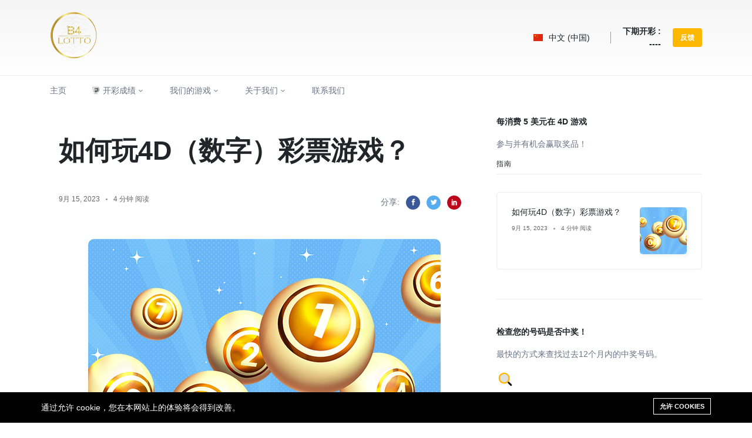

--- FILE ---
content_type: text/html; charset=UTF-8
request_url: https://b4lotto.com/zh/how-to-play-4d-lottery-game
body_size: 13294
content:
<!DOCTYPE html>
<html lang="zh">
    <head prefix="og: https://ogp.me/ns# fb: https://ogp.me/ns/fb# article: https://ogp.me/ns/article#">
        <meta charset="utf-8">
        <meta http-equiv="X-UA-Compatible" content="IE=edge">
        <meta content="width=device-width, initial-scale=1.0, minimum-scale=1, maximum-scale=5, user-scalable=no" name="viewport"/>

        <link media="all" type="text/css" rel="stylesheet" href="https://fonts.bunny.net/css2?family=Lato%3Abold:wght@400;500;700;900&amp;display=swap">

        
        <noscript><h3>Please enable JavaScript in your browser.</h3></noscript>

        <style>
            :root {
                --color-primary: #FCB800;
                --color-secondary: #222222;
                --color-danger: #F5C765;
                --primary-font: 'Lato:bold', sans-serif;
            }
        </style>
        
        <title>如何在玩马来西亚，文莱，泰国，柬埔寨和印尼4D（数字）？（2023）</title>
<meta name="description" content="4D是一种彩票（Lotto）游戏，玩家需要预测一个从0000到9999的四位数。然后会开奖，如果你的数字匹配，你就赢了！4D彩票游戏不仅在马来西亚非常受欢迎，而且在邻近国家如文莱、泰国、柬埔寨和印度尼西亚也备受欢迎，这个游戏正在东南亚掀起风潮">
<link rel="canonical" href="https://b4lotto.com/zh/how-to-play-4d-lottery-game">
<meta name="robots" content="index, follow">
<meta property="og:site_name" content="B4LOTTO 现场 4D 彩票提供商">
<meta property="og:image" content="https://cdn.b4lotto.com/asset/blog/how-to-play-4d-lottery-game/how-to-play-4d-lottery-or-lotto-game.png">
<meta property="og:description" content="4D是一种彩票（Lotto）游戏，玩家需要预测一个从0000到9999的四位数。然后会开奖，如果你的数字匹配，你就赢了！4D彩票游戏不仅在马来西亚非常受欢迎，而且在邻近国家如文莱、泰国、柬埔寨和印度尼西亚也备受欢迎，这个游戏正在东南亚掀起风潮">
<meta property="og:url" content="https://b4lotto.com/zh/how-to-play-4d-lottery-game">
<meta property="og:title" content="如何在玩马来西亚，文莱，泰国，柬埔寨和印尼4D（数字）？（2023）">
<meta property="og:type" content="article">
<meta property="og:image:width" content="1200">
<meta property="og:image:height" content="800">
<meta name="twitter:title" content="如何在玩马来西亚，文莱，泰国，柬埔寨和印尼4D（数字）？（2023）">
<meta name="twitter:description" content="4D是一种彩票（Lotto）游戏，玩家需要预测一个从0000到9999的四位数。然后会开奖，如果你的数字匹配，你就赢了！4D彩票游戏不仅在马来西亚非常受欢迎，而且在邻近国家如文莱、泰国、柬埔寨和印度尼西亚也备受欢迎，这个游戏正在东南亚掀起风潮">
<meta name="twitter:image" content="https://cdn.b4lotto.com/asset/blog/how-to-play-4d-lottery-game/how-to-play-4d-lottery-or-lotto-game.png">

    <link rel="shortcut icon" href="https://cdn.b4lotto.com/asset/logo/favicon.png">




<script type="application/ld+json">
{
  "@context": "https://schema.org",
  "@type": "WebSite",
  "name": "B4LOTTO 现场 4D 彩票提供商",
  "url": "https://b4lotto.com"
}
</script>

<style>.grecaptcha-badge { visibility: hidden; }</style><link media="all" type="text/css" rel="stylesheet" href="https://b4lotto.com/vendor/core/plugins/cookie-consent/css/cookie-consent.css?v=1.0.1">
<link media="all" type="text/css" rel="stylesheet" href="https://b4lotto.com/vendor/core/plugins/language/css/language-public.css?v=2.2.0">
<link media="all" type="text/css" rel="stylesheet" href="https://b4lotto.com/themes/delta/css/style.css?v=1.29.5">
<link media="all" type="text/css" rel="stylesheet" href="https://b4lotto.com/themes/delta/css/widgets.css?v=1.29.5">
<link media="all" type="text/css" rel="stylesheet" href="https://b4lotto.com/themes/delta/css/responsive.css?v=1.29.5">
<link media="all" type="text/css" rel="stylesheet" href="https://b4lotto.com/themes/delta/css/custom.css?v=1.29.5">


<script type="application/ld+json">{"@context":"https:\/\/schema.org","@type":"BreadcrumbList","itemListElement":[{"@type":"ListItem","position":1,"name":"\u4e3b\u9875","item":"https:\/\/b4lotto.com\/zh"},{"@type":"ListItem","position":2,"name":"B4LOTTO\u5f69\u7968\u6307\u5357","item":"https:\/\/b4lotto.com\/zh\/b4lotto-lottery-guides"},{"@type":"ListItem","position":3,"name":"\u5982\u4f55\u73a94D\uff08\u6570\u5b57\uff09\u5f69\u7968\u6e38\u620f\uff1f","item":"https:\/\/b4lotto.com\/zh\/how-to-play-4d-lottery-game"}]}</script>

<script src="https://cdn.onesignal.com/sdks/web/v16/OneSignalSDK.page.js" defer type="914e83ada7dd1d07c9f71d77-text/javascript"></script>
<script type="914e83ada7dd1d07c9f71d77-text/javascript">
  window.OneSignalDeferred = window.OneSignalDeferred || [];
  OneSignalDeferred.push(function(OneSignal) {
    OneSignal.init({
      appId: "5039d030-f457-4abb-b86b-fcbc27e27c16",
      safari_web_id: "web.onesignal.auto.365cbfbd-b203-4342-b6f2-394fa1a1712a",
      notifyButton: {
        enable: false,
      },
      promptOptions: {
        customlink: {
          enabled: true,
          style: "link",
          unsubscribeEnabled: false,
        }
      }
    });
  });
</script><script type="application/ld+json">{"@context":"https:\/\/schema.org","@type":"NewsArticle","mainEntityOfPage":{"@type":"WebPage","@id":"https:\/\/b4lotto.com\/zh\/how-to-play-4d-lottery-game"},"headline":"\u5982\u4f55\u73a94D\uff08\u6570\u5b57\uff09\u5f69\u7968\u6e38\u620f\uff1f","description":"4D\u662f\u4e00\u79cd\u5f69\u7968\uff08Lotto\uff09\u6e38\u620f\uff0c\u73a9\u5bb6\u9700\u8981\u9884\u6d4b\u4e00\u4e2a\u4ece0000\u52309999\u7684\u56db\u4f4d\u6570\u3002\u7136\u540e\u4f1a\u5f00\u5956\uff0c\u5982\u679c\u4f60\u7684\u6570\u5b57\u5339\u914d\uff0c\u4f60\u5c31\u8d62\u4e86\uff014D\u5f69\u7968\u6e38\u620f\u4e0d\u4ec5\u5728\u9a6c\u6765\u897f\u4e9a\u975e\u5e38\u53d7\u6b22\u8fce\uff0c\u800c\u4e14\u5728\u90bb\u8fd1\u56fd\u5bb6\u5982\u6587\u83b1\u3001\u6cf0\u56fd\u3001\u67ec\u57d4\u5be8\u548c\u5370\u5ea6\u5c3c\u897f\u4e9a\u4e5f\u5907\u53d7\u6b22\u8fce\uff0c\u8fd9\u4e2a\u6e38\u620f\u6b63\u5728\u4e1c\u5357\u4e9a\u6380\u8d77\u98ce\u6f6e","image":{"@type":"ImageObject","url":"https:\/\/cdn.b4lotto.com\/asset\/blog\/how-to-play-4d-lottery-game\/how-to-play-4d-lottery-or-lotto-game.png"},"author":{"@type":"Person","url":"https:\/\/b4lotto.com\/zh","name":"Is Delta"},"publisher":{"@type":"Organization","name":"B4LOTTO \u73b0\u573a 4D \u5f69\u7968\u63d0\u4f9b\u5546","logo":{"@type":"ImageObject","url":"https:\/\/cdn.b4lotto.com\/asset\/logo\/logo-b4-lotto.png"}},"datePublished":"2023-09-15","dateModified":"2023-09-29"}</script><link rel="alternate" href="https://b4lotto.com/how-to-play-4d-lottery-game" hreflang="x-default" />

            <link rel="alternate" href="https://b4lotto.com/how-to-play-4d-lottery-game" hreflang="en" />
            <link rel="alternate" href="https://b4lotto.com/zh/how-to-play-4d-lottery-game" hreflang="zh" />
            <link rel="alternate" href="https://b4lotto.com/ms/how-to-play-4d-lottery-game" hreflang="ms" />
    <link rel="preconnect" href="https://www.google.com">
<link rel="preconnect" href="https://www.gstatic.com" crossorigin>


<script type="914e83ada7dd1d07c9f71d77-text/javascript">
    window.siteUrl = "https://b4lotto.com/zh";
</script>

    
<style>.page_speed_526387213{visibility: visible; animation-name: fadeIn;} .page_speed_1387528574{display: inline-block; margin-right: 10px; width: 70px; height: 30px;} .page_speed_1391239547{display: inline-block; margin-right: 10px; width: 80px; height: 50px;} .page_speed_209542037{display: inline-block; margin-right: 10px; width: 50px; height: 50px;} .page_speed_1146447250{background-color: #000000 !important; color: #FFFFFF !important;} .page_speed_1754632989{max-width: 1170px;} .page_speed_952500380{background-color: #000000 !important; color: #FFFFFF !important; border: 1px solid #FFFFFF !important;}</style>
</head>
    <body >
        <script type="914e83ada7dd1d07c9f71d77-text/javascript">
  window.__ow = window.__ow || {};
  window.__ow.organizationId = "611e8a2a-d0bb-4e0d-804c-a63663e39469";
  ;(function(n,t,c){function i(n){return e._h?e._h.apply(null,n):e._q.push(n)}var e={_q:[],_h:null,_v:"2.0",on:function(){i(["on",c.call(arguments)])},once:function(){i(["once",c.call(arguments)])},off:function(){i(["off",c.call(arguments)])},get:function(){if(!e._h)throw new Error("[OpenWidget] You can't use getters before load.");return i(["get",c.call(arguments)])},call:function(){i(["call",c.call(arguments)])},init:function(){var n=t.createElement("script");n.async=!0,n.type="text/javascript",n.src="https://cdn.openwidget.com/openwidget.js",t.head.appendChild(n)}};!n.__ow.asyncInit&&e.init(),n.OpenWidget=n.OpenWidget||e}(window,document,[].slice))
</script>
<noscript>You need to <a href="https://www.openwidget.com/enable-javascript" rel="noopener nofollow">enable JavaScript</a> to use the communication tool powered by <a href="https://www.openwidget.com/" rel="noopener nofollow" target="_blank">OpenWidget</a></noscript>
        <div id="alert-container"></div>
        <div class="scroll-progress primary-bg"></div>
        
                    <!--Offcanvas sidebar-->
            <aside id="sidebar-wrapper" class="custom-scrollbar offcanvas-sidebar" data-load-url="https://b4lotto.com/zh/live-draw-updates">
                <button class="off-canvas-close"><i class="elegant-icon icon_close"></i></button>
                <div class="sidebar-inner">
                    <div class="sidebar-inner-loading">
                        <div class="half-circle-spinner">
                            <div class="circle circle-1"></div>
                            <div class="circle circle-2"></div>
                        </div>
                    </div>
                </div>
            </aside>
                <!-- Start Header -->
        <header class="main-header header-style-1 font-heading">
                                                <div class="header-select-language d-block d-sm-none">
                        <div class="container">
                            <div class="language-wrapper d-block d-sm-none">
                                <span>语言:</span> <div class="dropdown">
            <button class="btn btn-secondary dropdown-toggle btn-select-language" type="button" data-toggle="dropdown" aria-haspopup="true" aria-expanded="true">
                                    <img src="https://b4lotto.com/vendor/core/core/base/images/flags/cn.svg" title="中文 (中国)" width="16" alt="中文 (中国)">
                                                    中文 (中国)
                                <span class="caret"></span>
            </button>
            <ul class="dropdown-menu language_bar_chooser ">
                                                            <li>
                            <a href="https://b4lotto.com/en/how-to-play-4d-lottery-game">
                                <img src="https://b4lotto.com/vendor/core/core/base/images/flags/gb.svg" title="English" width="16" alt="English">                                <span>English</span>                            </a>
                        </li>
                                                                                                                    <li>
                            <a href="https://b4lotto.com/ms/how-to-play-4d-lottery-game">
                                <img src="https://b4lotto.com/vendor/core/core/base/images/flags/my.svg" title="Bahasa Melayu" width="16" alt="Bahasa Melayu">                                <span>Bahasa Melayu</span>                            </a>
                        </li>
                                                </ul>
        </div>
        
    
                            </div>
                        </div>
                    </div>
                              
            <div class="header-top">
                <div class="container">
                    <div class="row pt-20 pb-20">
                        <div class="col-md-3 col-6">
                                                            <h1><a href="https://b4lotto.com/zh"><img class="logo" src="https://cdn.b4lotto.com/asset/logo/logo-b4-lotto.png" alt="B4LOTTO 现场 4D 彩票提供商"></a></h1>
                                                    </div>
                        <div class="col-md-9 col-6 text-right header-top-right">
                            
                                                            <div class="language-wrapper d-none d-md-inline">
                                    <div class="dropdown">
            <button class="btn btn-secondary dropdown-toggle btn-select-language" type="button" data-toggle="dropdown" aria-haspopup="true" aria-expanded="true">
                                    <img src="https://b4lotto.com/vendor/core/core/base/images/flags/cn.svg" title="中文 (中国)" width="16" alt="中文 (中国)">
                                                    中文 (中国)
                                <span class="caret"></span>
            </button>
            <ul class="dropdown-menu language_bar_chooser ">
                                                            <li>
                            <a href="https://b4lotto.com/en/how-to-play-4d-lottery-game">
                                <img src="https://b4lotto.com/vendor/core/core/base/images/flags/gb.svg" title="English" width="16" alt="English">                                <span>English</span>                            </a>
                        </li>
                                                                                                                    <li>
                            <a href="https://b4lotto.com/ms/how-to-play-4d-lottery-game">
                                <img src="https://b4lotto.com/vendor/core/core/base/images/flags/my.svg" title="Bahasa Melayu" width="16" alt="Bahasa Melayu">                                <span>Bahasa Melayu</span>                            </a>
                        </li>
                                                </ul>
        </div>
        
    
                                </div>
                                                                    <span class="vertical-divider mr-20 ml-20 d-none d-md-inline"></span>
                                                                                        <div class="mr-5 font-weight-bold">
    <div class="float-left">
        下期开彩 :  
    </div>
    <div class="next-draw-container">
        <span class="hidden onesignal-customlink-container"></span>
        <span class="next-draw-date">
                        ----
        </span>
    </div>
</div>

                            <!-- button class="search-icon d-inline"><span class="mr-15 text-muted font-small"><i class="elegant-icon icon_search mr-5"></i>搜索</span></button -->
                                                            <a href="https://b4lotto.com/go/hEiVv1-cz_us" class="btn btn-radius bg-primary text-white d-none d-md-inline ml-15 font-small box-shadow">反馈</a>
                                                    </div>
                    </div>
                </div>
            </div>
            <div class="header-sticky">
                <div class="container align-self-center">
                    <div class="mobile_menu d-lg-none d-block"></div>
                    <div class="main-nav d-none d-lg-block float-left">
                        <nav>
                            <ul  class="main-menu d-none d-lg-inline font-small">
            <li class="  ">
            <a href="https://b4lotto.com/zh" >
                 主页
            </a>
                    </li>
            <li class=" menu-item-has-children   ">
            <a href="#" >
                                    <img src="https://cdn.b4lotto.com/asset/icon/champion.png" alt="icon image" class="menu-icon-image" />
                 开彩成绩
            </a>
                            <ul  class="sub-menu text-muted font-small">
            <li class="  ">
            <a href="https://b4lotto.com/zh/today-result" >
                 最新成绩
            </a>
                    </li>
            <li class="  ">
            <a href="https://b4lotto.com/zh/past-results" >
                 过往成绩
            </a>
                    </li>
            <li class="  ">
            <a href="https://b4lotto.com/zh/did-i-win" >
                 我中奖了吗？
            </a>
                    </li>
    </ul>

                    </li>
            <li class=" menu-item-has-children   ">
            <a href="#" >
                 我们的游戏
            </a>
                            <ul  class="sub-menu text-muted font-small">
            <li class="  ">
            <a href="https://b4lotto.com/zh/prize-structure" >
                 奖金结构
            </a>
                    </li>
    </ul>

                    </li>
            <li class=" menu-item-has-children   ">
            <a href="#" >
                 关于我们
            </a>
                            <ul  class="sub-menu text-muted font-small">
            <li class="  ">
            <a href="https://b4lotto.com/zh/corporate-story" >
                 企业故事
            </a>
                    </li>
    </ul>

                    </li>
            <li class="  ">
            <a href="https://b4lotto.com/zh/contact-us" >
                 联系我们
            </a>
                    </li>
    </ul>


                            <ul  class="d-block d-lg-none text-muted" id="mobile-menu" data-label="Menu">
            <li class="  ">
            <a href="https://b4lotto.com/zh" >
                 主页
            </a>
                    </li>
            <li class=" menu-item-has-children   ">
            <a href="#" >
                                    <img src="https://cdn.b4lotto.com/asset/icon/champion.png" alt="icon image" class="menu-icon-image" />
                 开彩成绩
            </a>
                            <ul  class="sub-menu text-muted font-small">
            <li class="  ">
            <a href="https://b4lotto.com/zh/today-result" >
                 最新成绩
            </a>
                    </li>
            <li class="  ">
            <a href="https://b4lotto.com/zh/past-results" >
                 过往成绩
            </a>
                    </li>
            <li class="  ">
            <a href="https://b4lotto.com/zh/did-i-win" >
                 我中奖了吗？
            </a>
                    </li>
    </ul>

                    </li>
            <li class=" menu-item-has-children   ">
            <a href="#" >
                 我们的游戏
            </a>
                            <ul  class="sub-menu text-muted font-small">
            <li class="  ">
            <a href="https://b4lotto.com/zh/prize-structure" >
                 奖金结构
            </a>
                    </li>
    </ul>

                    </li>
            <li class=" menu-item-has-children   ">
            <a href="#" >
                 关于我们
            </a>
                            <ul  class="sub-menu text-muted font-small">
            <li class="  ">
            <a href="https://b4lotto.com/zh/corporate-story" >
                 企业故事
            </a>
                    </li>
    </ul>

                    </li>
            <li class="  ">
            <a href="https://b4lotto.com/zh/contact-us" >
                 联系我们
            </a>
                    </li>
    </ul>

                        </nav>
                    </div>
                    <div class="float-right header-tools text-muted font-small">
                        <ul class="header-social-network d-inline-block list-inline mr-15">
                                                                                                                                                                                                                                                                                                                                                                </ul>
                                                    <!-- div class="off-canvas-toggle-cover d-inline-block">
                                <div class="off-canvas-toggle hidden d-inline-block" id="off-canvas-toggle">
                                    <i class="fireSidebar"> 🔥 </i>
                                    <span></span>
                                </div>
                            </div -->
                                            </div>
                    <div class="clearfix"></div>
                </div>
            </div>
        </header>
        <!--Start search form-->
        <div class="main-search-form">
            <div class="container">
                <div class="pt-50 pb-50 ">
                    <div class="row mb-20">
                        <div class="col-12 align-self-center main-search-form-cover m-auto">
                            <p class="text-center"><span class="search-text-bg">搜索</span></p>
                            <form action="https://b4lotto.com/zh/search" class="search-header">
                                <div class="input-group w-100">
                                    <input type="text" name="q" class="form-control" placeholder="Search stories, places and people">
                                    <div class="input-group-append">
                                        <button class="btn btn-search bg-white" type="submit">
                                            <i class="elegant-icon icon_search"></i>
                                        </button>
                                    </div>
                                </div>
                            </form>
                        </div>
                    </div>
                </div>
            </div>
        </div>
        <!-- Start Main content -->
        <main>
 

<div class="container">
    <div class="row">
        <div class="col-lg-8">
            <div class="container single-content">
    <div class="entry-header entry-header-style-1 mb-50 pt-50">
        <h1 class="entry-title mb-50 font-weight-900">
            如何玩4D（数字）彩票游戏？
        </h1>
        <div class="row">
            <div class="col-md-6">
                <div class="entry-meta align-items-center meta-2 font-small color-muted">
                                            <!-- <p class="mb-5">
                            <span class="author-avatar"><img class="img-circle" src="[data-uri]" alt="Is Delta" loading="lazy"></span>
                                By <span class="author-name font-weight-bold">Is Delta</span>
                        </p> -->
                                        <span class="mr-10"> 9月 15, 2023</span>
                    <span class="has-dot"> 4 分钟 阅读</span>
                </div>
            </div>
            <div class="col-md-6 text-right d-none d-md-inline">
                <ul class="header-social-network d-inline-block list-inline mr-15">
                    <li class="list-inline-item text-muted"><span>分享: </span></li>
                    <li class="list-inline-item"><a class="social-icon fb text-xs-center" target="_blank" href="https://www.facebook.com/sharer/sharer.php?u=https%3A%2F%2Fb4lotto.com%2Fzh%2Fhow-to-play-4d-lottery-game&title=4D是一种彩票（Lotto）游戏，玩家需要预测一个从0000到9999的四位数。然后会开奖，如果你的数字匹配，你就赢了！4D彩票游戏不仅在马来西亚非常受欢迎，而且在邻近国家如文莱、泰国、柬埔寨和印度尼西亚也备受欢迎，这个游戏正在东南亚掀起风潮"><i class="elegant-icon social_facebook"></i></a></li>
                    <li class="list-inline-item"><a class="social-icon tw text-xs-center" target="_blank" href="https://twitter.com/intent/tweet?url=https%3A%2F%2Fb4lotto.com%2Fzh%2Fhow-to-play-4d-lottery-game&text=4D是一种彩票（Lotto）游戏，玩家需要预测一个从0000到9999的四位数。然后会开奖，如果你的数字匹配，你就赢了！4D彩票游戏不仅在马来西亚非常受欢迎，而且在邻近国家如文莱、泰国、柬埔寨和印度尼西亚也备受欢迎，这个游戏正在东南亚掀起风潮"><i class="elegant-icon social_twitter"></i></a></li>
                    <li class="list-inline-item"><a class="social-icon pt text-xs-center" target="_blank" href="https://www.linkedin.com/shareArticle?mini=true&url=https%3A%2F%2Fb4lotto.com%2Fzh%2Fhow-to-play-4d-lottery-game&summary=4D是一种彩票（Lotto）游戏，玩家需要预测一个从0000到9999的四位数。然后会开奖，如果你的数字匹配，你就赢了！4D彩票游戏不仅在马来西亚非常受欢迎，而且在邻近国家如文莱、泰国、柬埔寨和印度尼西亚也备受欢迎，这个游戏正在东南亚掀起风潮"><i class="elegant-icon social_linkedin"></i></a></li>
                </ul>
            </div>
        </div>
    </div>
    <!--end single header-->
            <figure class="image mb-30 m-auto text-center border-radius-10">
            <img class="border-radius-10" src="https://cdn.b4lotto.com/asset/blog/how-to-play-4d-lottery-game/how-to-play-4d-lottery-or-lotto-game.png" alt="如何玩4D（数字）彩票游戏？" loading="lazy">
        </figure>
        <!--figure-->
    <article class="entry-wraper mb-50">
        <div class="entry-main-content">
                        <div class="ck-content"><h2>如何在玩马来西亚，文莱，泰国，柬埔寨和印尼4D？</h2>
<p><strong>你感觉幸运吗？想要尝试赢得丰厚奖金吗？</strong> 马来西亚最受欢迎和令人兴奋的游戏之一是<a title="B4LOTTO" href="/zh/tag/b4lotto" target="_blank" rel="noopener noreferrer">4D</a>。如果你是第一次玩这个游戏，想知道如何玩，我们会为你提供指导。在本文中，我们将向您介绍<a title="4D彩票游戏奖金结构" href="/zh/prize-structure" target="_blank" rel="noopener noreferrer">在马来西亚玩，文莱，泰国，柬埔寨和印尼4D的基础知识</a>。</p>
<h2>什么是4D彩票游戏？</h2>
<p><a title="Magnum4D" href="/zh/tag/magnum4d" target="_blank" rel="noopener noreferrer">4D</a>是一种<a title="B4LOTTO - 马来西亚、文莱、柬埔寨和印度尼西亚的现场4D彩票提供商" href="/zh" target="_blank" rel="noopener noreferrer">彩票游戏</a>，玩家需要预测一个从0000到9999的四位数。然后会开奖，如果你的数字匹配，你就赢了！这是一款几十年来一直受到马来西亚人喜爱的幸运游戏。</p>
<h2>如何玩4D</h2>
<p>在<a title="马来西亚玩4D" href="https://en.wikipedia.org/wiki/4-Digits" target="_blank" rel="noopener noreferrer">马来西亚玩4D</a>。以下是步骤：</p>
<ol>
<li><strong>选择你的号码：</strong> 选择0000到9999之间的四位数字。你可以选择任何组合的数字，比如你的生日、幸运数字或随机数字。</li>
<li><strong>决定你的下注类型：</strong> 有几种下注类型可供选择，每种类型的奖金金额不同。流行的类型包括：</li>
</ol>
<ul>
<li><strong>标准下注：</strong> 如果你的数字与23个中奖号码中的任何一个匹配，你就赢了。</li>
<li><strong>大号下注：</strong> 如果你的数字与23个中奖号码中的任何一个匹配，不管顺序如何，你都赢了。</li>
<li><strong>小号下注：</strong> 如果你的数字与前三个、中间三个或最后三个中奖号码匹配，你就赢了。</li>
</ul>
<ol>
<li><strong>选择下注金额：</strong> 决定你要下注多少。下注越多，潜在的奖金越高。</li>
<li><strong>购买彩票：</strong> 前往任何授权的4D销售点或访问在线平台购买彩票。</li>
<li><strong>检查结果：</strong> 等待<a title="B4LOTTO 4D - 现场4D开彩结果" href="/zh" target="_blank" rel="noopener noreferrer">开奖</a>。你可以在网上、报纸或购买彩票的销售点检查结果。</li>
<li><strong>领取奖金：</strong> 如果你的数字与中奖号码匹配，恭喜你！请在规定的时间内前往授权销售点领取<a title="4D 头等奖（一奖）奖金是多少？" href="/zh/prize-structure" target="_blank" rel="noopener noreferrer">奖金</a>。</li>
</ol>
<h2>为什么玩4D彩票（或博彩）游戏？</h2>
<p>以下是一些解释为什么在马来西亚玩4D如此受欢迎的原因：</p>
<ul>
<li><strong>兴奋感：</strong> 等待<a title="4D彩票今日结果" href="/zh/today-result" target="_blank" rel="noopener noreferrer">开奖结果</a>的紧张刺激以及赢得丰厚奖金的可能性令人兴奋。</li>
<li><strong>潜在的奖金：</strong> 有各种各样的下注类型，你有机会赢得不同金额的奖金。下注越高，你可能赢得的奖金越多。</li>
<li><strong>容易上手：</strong> 你不需要任何特殊的技能或知识来玩4D。这是一个任何人都可以参与的简单游戏。</li>
<li><strong>社交互动：</strong> 玩4D是马来西亚人之间的流行娱乐方式，营造了社区感和共同的兴奋感。</li>
</ul>
<h2>4D游戏的受欢迎程度</h2>
<p><a title="与B4LOTTO一起玩，赢取丰厚奖金 - 马来西亚、文莱、柬埔寨和印度尼西亚的现场4D彩票提供商" href="/zh" target="_blank" rel="noopener noreferrer">4D彩票（或博彩）游戏</a>不仅在马来西亚非常受欢迎，在邻国如文莱、泰国、柬埔寨和印度尼西亚也备受欢迎，这个游戏正在东南亚掀起风潮。</p>
<h2>结论</h2>
<p>现在你知道如何玩<a title="B4LOTTO 4D彩票游戏提供商 - 马来西亚、文莱、柬埔寨和印度尼西亚" href="/zh" target="_blank" rel="noopener noreferrer">4D</a>了，为什么不试试呢？这是一个有趣刺激的游戏，提供了赢得丰厚奖金的机会。只要记得理性游戏，并在你的能力范围内游戏。祝你好运！</p></div>
        </div>
                    <div class="entry-bottom mt-50 mb-30 wow fadeIn animated page_speed_526387213">
        <div class="tags">
                    <span>标签: </span>
                                            <a href="https://b4lotto.com/zh/tag/b4lotto" rel="tag">B4LOTTO - 4D</a>
                                            <a href="https://b4lotto.com/zh/tag/magnum4d" rel="tag">Magnum4D</a>
                                            <a href="https://b4lotto.com/zh/tag/sports-toto" rel="tag">Sports Toto</a>
                                            <a href="https://b4lotto.com/zh/tag/singapore-pools" rel="tag">Singapore Pools</a>
                                            <a href="https://b4lotto.com/zh/tag/sabah-88" rel="tag">Sabah 88</a>
                                            <a href="https://b4lotto.com/zh/tag/cash-sweep" rel="tag">Cash Sweep</a>
                                            <a href="https://b4lotto.com/zh/tag/stc-sandakan-turf-club" rel="tag">STC Sandakan Turf Club</a>
                                    </div>
            </div>
                <div class="single-social-share clearfix wow fadeIn animated page_speed_526387213">
      <ul class="header-social-network d-inline-block list-inline float-md-right mt-md-0 mt-4">
                <li class="list-inline-item text-muted"><span>分享: </span></li>
                <li class="list-inline-item"><a class="social-icon fb text-xs-center" target="_blank" href="https://www.facebook.com/sharer/sharer.php?u=https%3A%2F%2Fb4lotto.com%2Fzh%2Fhow-to-play-4d-lottery-game&title=4D是一种彩票（Lotto）游戏，玩家需要预测一个从0000到9999的四位数。然后会开奖，如果你的数字匹配，你就赢了！4D彩票游戏不仅在马来西亚非常受欢迎，而且在邻近国家如文莱、泰国、柬埔寨和印度尼西亚也备受欢迎，这个游戏正在东南亚掀起风潮"><i class="elegant-icon social_facebook"></i></a></li>
                <li class="list-inline-item"><a class="social-icon tw text-xs-center" target="_blank" href="https://twitter.com/intent/tweet?url=https%3A%2F%2Fb4lotto.com%2Fzh%2Fhow-to-play-4d-lottery-game&text=4D是一种彩票（Lotto）游戏，玩家需要预测一个从0000到9999的四位数。然后会开奖，如果你的数字匹配，你就赢了！4D彩票游戏不仅在马来西亚非常受欢迎，而且在邻近国家如文莱、泰国、柬埔寨和印度尼西亚也备受欢迎，这个游戏正在东南亚掀起风潮"><i class="elegant-icon social_twitter"></i></a></li>
                <li class="list-inline-item"><a class="social-icon pt text-xs-center" target="_blank" href="https://www.linkedin.com/shareArticle?mini=true&url=https%3A%2F%2Fb4lotto.com%2Fzh%2Fhow-to-play-4d-lottery-game&summary=4D是一种彩票（Lotto）游戏，玩家需要预测一个从0000到9999的四位数。然后会开奖，如果你的数字匹配，你就赢了！4D彩票游戏不仅在马来西亚非常受欢迎，而且在邻近国家如文莱、泰国、柬埔寨和印度尼西亚也备受欢迎，这个游戏正在东南亚掀起风潮"><i class="elegant-icon social_linkedin"></i></a></li>
            </ul>
        </div>
                    <!--author box-->
            <!-- <div class="author-bio p-30 mt-50 border-radius-10 bg-white wow fadeIn animated page_speed_526387213">
        <div class="author-image mb-30">
                    <img class="avatar" src="[data-uri]" alt="Is Delta" loading="lazy">
                </div>
                <div class="author-info">
                    <h4 class="font-weight-bold mb-20">
                        <span class="vcard author"><span class="fn">Is Delta</span></span>
                    </h4>
                    <p></p>
                </div>
            </div> -->
        
        
        <!--related posts-->
                        <!--More posts-->
            </article>
</div>
<!--container-->

        </div>
        <div class="col-lg-4 primary-sidebar sticky-sidebar">
            
            <div class="panel panel-default">
    <div class="panel-title">
        <h3></h3>
    </div>
    <div class="panel-content">
        <p><p class="font-medium font-weight-bold">每消费 5 美元在 4D 游戏</p>
<p class="text-muted">参与并有机会赢取奖品！</p></p>
    </div>
</div>
<div class="sidebar-widget widget-latest-posts mb-50 wow fadeInUp animated">
        <div class="widget-header-1 position-relative mb-30">
            <h5 class="mt-5 mb-30">指南</h5>
        </div>
        <div class="post-block-list post-module-1">
            <ul class="list-post">
                                    <li class="mb-30 wow fadeInUp animated">
                        <div class="d-flex bg-white has-border p-25 hover-up transition-normal border-radius-5">
                            <div class="post-content media-body">
                                <h6 class="post-title mb-15 text-limit-2-row font-medium"><a href="https://b4lotto.com/zh/how-to-play-4d-lottery-game">如何玩4D（数字）彩票游戏？</a></h6>
                                <div class="entry-meta meta-1 float-left font-x-small text-uppercase">
                                    <span class="post-on">9月 15, 2023</span>
                                    <span class="time-reading has-dot">4 分钟 阅读</span>
                                    <!-- <span class="post-by has-dot">6,275 views</span> -->
                                </div>
                            </div>
                            <div class="post-thumb post-thumb-80 d-flex ml-15 border-radius-5 img-hover-scale overflow-hidden">
                                <a class="color-white" href="https://b4lotto.com/zh/how-to-play-4d-lottery-game">
                                    <img src="https://cdn.b4lotto.com/asset/blog/how-to-play-4d-lottery-game/how-to-play-4d-lottery-or-lotto-game-150x150.png" alt="如何玩4D（数字）彩票游戏？" loading="lazy">
                                </a>
                            </div>
                        </div>
                    </li>
                            </ul>
        </div>
    </div>
<div class="panel panel-default">
    <div class="panel-title">
        <h3></h3>
    </div>
    <div class="panel-content">
        <p><hr>
<p class="font-medium font-weight-bold pt-15">检查您的号码是否中奖！</p>
<p class="text-muted">最快的方式来查找过去12个月内的中奖号码。</p>
<a href="/go/iuZgWe"><img src="https://cdn.b4lotto.com/asset/icon/icon-digit-search.png" height="30" width="30" alt="检查您的号码是否中奖！"></a></p>
    </div>
</div>

            
            <br>
            <br>
        </div>
    </div>
</div>

</main>

    <!-- Footer Start-->
    <footer class="pt-50 pb-20 bg-grey">
        <div class="container">
            <div class="row">
                <div class="col-lg-3 col-md-6">
                    <div class="sidebar-widget wow fadeInUp animated mb-30">
                        <div class="widget-header-2 position-relative mb-30">
                            <h5 class="mt-5 mb-30">关于我们</h5>
                        </div>
                        <div class="textwidget">
                            <p>
                                自2019年起，B4LOTTO是亚洲第一和最大的现场4D彩票提供商，在为柬埔寨人民提供透明和安全的彩票游戏方面走在前列
                            </p>
                                                            <p><strong class="color-black">Address</strong><br>
                                    2 Thnou Street, Independence Beach area, Sihanouk Ville, Cambodia.
                                </p>
                                                                                    <ul class="header-social-network d-inline-block list-inline color-white mb-20">
                                                                                                                                                                                                                                                                                                                                                                                                                </ul>
                        </div>
                    </div>
                </div>
                <div class="col-lg-2 col-md-6">
    <div class="sidebar-widget widget_categories wow fadeInUp animated mb-30" data-wow-delay="0.1s">
        <div class="widget-header-2 position-relative mb-30">
            <h5 class="mt-5 mb-30">开彩成绩</h5>
        </div>
        <ul  class="font-small">
            <li >
            <a href="https://b4lotto.com/zh/today-result"  title="最新成绩">
                 <span>最新成绩</span>
            </a>
                    </li>
            <li >
            <a href="https://b4lotto.com/zh/past-results"  title="过往成绩">
                 <span>过往成绩</span>
            </a>
                    </li>
            <li >
            <a href="https://b4lotto.com/zh/did-i-win"  title="我中奖了吗？">
                 <span>我中奖了吗？</span>
            </a>
                    </li>
    </ul>

    </div>
</div>
<div class="col-lg-2 col-md-6">
    <div class="sidebar-widget widget_categories wow fadeInUp animated mb-30" data-wow-delay="0.1s">
        <div class="widget-header-2 position-relative mb-30">
            <h5 class="mt-5 mb-30">我们的游戏</h5>
        </div>
        <ul  class="font-small">
            <li >
            <a href="https://b4lotto.com/zh/prize-structure"  title="奖金结构">
                 <span>奖金结构</span>
            </a>
                    </li>
    </ul>

    </div>
</div>
<div class="col-lg-4 col-md-6">
        <div class="sidebar-widget widget_newsletter wow fadeInUp animated mb-30" data-wow-delay="0.3s">
            <div class="widget-header-2 position-relative mb-30">
                <h5 class="mt-5 mb-30">时事通讯</h5>
            </div>
            <div class="newsletter">
                <p class="font-medium">订阅我们的时事通讯并在您的收件箱中获取我们的最新动态。</p>
                <form class="input-group form-subcriber mt-30 d-flex newsletter-form" action="https://b4lotto.com/zh/newsletter/subscribe" method="post">
                    <input type="hidden" name="_token" value="oQP2bD5AWR7SW2j6r14s0asMSz8QPoPgmbapJ32j">                    <input type="email" name="email" class="form-control bg-white font-small mb-3" placeholder="输入您的电子邮箱">
                    <button class="btn bg-primary text-white mb-3" type="submit">订阅</button>
                                            <div class="form-group">
                            <input type="hidden" name="g-recaptcha-response" id="g-recaptcha-response-6916341e1e188">

                        </div>
                                    </form>
            </div>
        </div>
    </div>

            </div>
            <div class="footer-copy-right pt-30 mt-20 wow fadeInUp animated">
                <p class="mx-auto">
                    <a href="https://www.begambleaware.org/">
                        <img src="https://cdn.b4lotto.com/asset/icon/icon-gamble-aware.png" alt="gamble-aware" class="page_speed_1387528574" loading="lazy">
                    </a>
                    <img src="https://cdn.b4lotto.com/asset/icon/icon-play-responsibly.png" alt="play-responsibly"
                        class="page_speed_1391239547" loading="lazy">
                    <img src="https://cdn.b4lotto.com/asset/icon/icon-pagcor-licensed-casino.png" alt="pagcor-licensed-casino"
                        class="page_speed_209542037" loading="lazy">
                    <img src="https://cdn.b4lotto.com/asset/icon/icon-18.png" alt="18+"
                        class="page_speed_209542037" loading="lazy">
                    <img src="https://cdn.b4lotto.com/asset/icon/icon-customer-satisfication.png" alt="customer-satisfication"
                        class="page_speed_209542037" loading="lazy">
                </p>
                <p class="float-md-left font-small text-muted">© 2024 B4LOTTO。保留所有权利。</p>
                <p class="float-md-right font-small text-muted">
                    📧 <a href="/cdn-cgi/l/email-protection" class="__cf_email__" data-cfemail="6a222f2626252a285e26253e3e2544292527">[email&#160;protected]</a>
                </p>
            </div>
        </div>
    </footer>
    <!-- End Footer -->
    <div class="dark-mark"></div>

    <script data-cfasync="false" src="/cdn-cgi/scripts/5c5dd728/cloudflare-static/email-decode.min.js"></script><script src="https://b4lotto.com/themes/delta/js/vendor/modernizr-3.5.0.min.js" defer type="914e83ada7dd1d07c9f71d77-text/javascript"></script>
<script src="https://b4lotto.com/themes/delta/js/vendor/jquery-3.5.1.min.js" defer type="914e83ada7dd1d07c9f71d77-text/javascript"></script>
<script src="https://b4lotto.com/themes/delta/js/vendor/slick.min.js" defer type="914e83ada7dd1d07c9f71d77-text/javascript"></script>
<script src="https://b4lotto.com/themes/delta/js/vendor/wow.min.js" defer type="914e83ada7dd1d07c9f71d77-text/javascript"></script>
<script src="https://b4lotto.com/themes/delta/js/vendor/jquery.ticker.js" defer type="914e83ada7dd1d07c9f71d77-text/javascript"></script>
<script src="https://b4lotto.com/themes/delta/js/vendor/jquery.vticker-min.js" defer type="914e83ada7dd1d07c9f71d77-text/javascript"></script>
<script src="https://b4lotto.com/themes/delta/js/vendor/jquery.scrollUp.min.js" defer type="914e83ada7dd1d07c9f71d77-text/javascript"></script>
<script src="https://b4lotto.com/themes/delta/js/vendor/jquery.nice-select.min.js" defer type="914e83ada7dd1d07c9f71d77-text/javascript"></script>
<script src="https://b4lotto.com/themes/delta/js/vendor/jquery.magnific-popup.js" defer type="914e83ada7dd1d07c9f71d77-text/javascript"></script>
<script src="https://b4lotto.com/themes/delta/js/vendor/jquery.sticky.js" defer type="914e83ada7dd1d07c9f71d77-text/javascript"></script>
<script src="https://b4lotto.com/themes/delta/js/vendor/perfect-scrollbar.js" defer type="914e83ada7dd1d07c9f71d77-text/javascript"></script>
<script src="https://b4lotto.com/themes/delta/js/vendor/jquery.waypoints.min.js" defer type="914e83ada7dd1d07c9f71d77-text/javascript"></script>
<script src="https://b4lotto.com/themes/delta/js/vendor/jquery.theia.sticky.js" defer type="914e83ada7dd1d07c9f71d77-text/javascript"></script>
<script src="https://b4lotto.com/themes/delta/js/vendor/moment-with-locales.min.js" defer type="914e83ada7dd1d07c9f71d77-text/javascript"></script>
<script src="https://b4lotto.com/themes/delta/js/vendor/dom-to-image.min.js" defer type="914e83ada7dd1d07c9f71d77-text/javascript"></script>
<script src="https://b4lotto.com/themes/delta/js/vendor/jquery.slicknav.js?v=1.0.11" defer type="914e83ada7dd1d07c9f71d77-text/javascript"></script>
<script src="https://b4lotto.com/themes/delta/js/main.js?v=1.29.5" defer type="914e83ada7dd1d07c9f71d77-text/javascript"></script>
<script src="https://b4lotto.com/themes/delta/js/backend.js?v=1.29.5" defer type="914e83ada7dd1d07c9f71d77-text/javascript"></script>
<script src="https://b4lotto.com/vendor/core/plugins/cookie-consent/js/cookie-consent.js?v=1.0.1" defer type="914e83ada7dd1d07c9f71d77-text/javascript"></script>
<script src="https://b4lotto.com/vendor/core/plugins/language/js/language-public.js?v=2.2.0" defer type="914e83ada7dd1d07c9f71d77-text/javascript"></script>



<!-- Global site tag (gtag.js) - Google Analytics -->
<script async defer src="https://www.googletagmanager.com/gtag/js?id=G-GW1DQHPZKH" type="914e83ada7dd1d07c9f71d77-text/javascript"></script>
<script type="914e83ada7dd1d07c9f71d77-text/javascript">
  window.dataLayer = window.dataLayer || [];
  function gtag(){dataLayer.push(arguments);}
  gtag('js', new Date());

  gtag('config', 'G-GW1DQHPZKH');
</script>

<script type="914e83ada7dd1d07c9f71d77-text/javascript">
    document.addEventListener('contextmenu', function(event) {
        gtag('event', 'right_click', {
            'event_category': 'Page Source',
            'event_label': 'Right Click'
        });
    });
</script>
<script type="914e83ada7dd1d07c9f71d77-text/javascript">
var hiddenSpan = document.querySelector('.onesignal-customlink-container.hidden');
setTimeout(function() {
  hiddenSpan.click();
  console.log('Loaded');
}, 5000);

setTimeout(function() {
  if (Notification.permission !== "granted") {
    Notification.requestPermission().then(function(permission) {
      if (permission === "granted") {
        console.log("Browser notifications enabled");
      } else {
        console.log("Browser notifications denied");
      }
    });
  } else {
    console.log("Browser notifications already granted");
  }
}, 6000);
</script><script src="https://www.google.com/recaptcha/api.js?onload=onloadCallback&amp;render=6LfKH-gnAAAAAFPpdrpOLDnY1nGXWh_a1FiPILya&amp;hl=zh" async defer type="914e83ada7dd1d07c9f71d77-text/javascript"></script>

    <script type="914e83ada7dd1d07c9f71d77-text/javascript">
        'use strict';

        window.recaptchaInputs = window.recaptchaInputs || [];

        var refreshRecaptcha = function () {
            window.recaptchaInputs.forEach(function (item) {
                grecaptcha.execute('6LfKH-gnAAAAAFPpdrpOLDnY1nGXWh_a1FiPILya', {action: item.action}).then(function (token) {
                    var input = document.getElementById(item.id);

                    if (input) {
                        input.value = token;
                    }
                });
            });
        };

        var onloadCallback = function () {
            grecaptcha.ready(function () {
                refreshRecaptcha();
            });
        };
    </script>

<script type="914e83ada7dd1d07c9f71d77-text/javascript">
    window.recaptchaInputs.push({ id: 'g-recaptcha-response-6916341e1e188', action: 'form' });
</script>
<div class="js-cookie-consent cookie-consent cookie-consent-full-width page_speed_1146447250">
    <div class="cookie-consent-body page_speed_1754632989">
      <span class="cookie-consent__message">
                通过允许 cookie，您在本网站上的体验将会得到改善。
                            </span>

            <button class="js-cookie-consent-agree cookie-consent__agree page_speed_952500380">
        允许 cookies
      </button>
        </div>
    </div>
    <div data-site-cookie-name="cookie_for_consent"></div>
    <div data-site-cookie-lifetime="7300"></div>
    <div data-site-cookie-domain="b4lotto.com"></div>
    <div data-site-session-secure=""></div>

<script type="914e83ada7dd1d07c9f71d77-text/javascript">
    // Wait for the page to load
    document.addEventListener('DOMContentLoaded', function() {
        // Wait for 5 seconds before triggering the click event on the cookie consent button
        setTimeout(function() {
            var consentButton = document.querySelector('.js-cookie-consent-agree');
            // Check if the consent button element exists
            if (consentButton) {
                consentButton.click();
            }
        }, 5000);
    });
</script>



<script src="/cdn-cgi/scripts/7d0fa10a/cloudflare-static/rocket-loader.min.js" data-cf-settings="914e83ada7dd1d07c9f71d77-|49" defer></script><script defer src="https://static.cloudflareinsights.com/beacon.min.js/vcd15cbe7772f49c399c6a5babf22c1241717689176015" integrity="sha512-ZpsOmlRQV6y907TI0dKBHq9Md29nnaEIPlkf84rnaERnq6zvWvPUqr2ft8M1aS28oN72PdrCzSjY4U6VaAw1EQ==" data-cf-beacon='{"version":"2024.11.0","token":"974f6fe2b35645e2badcee677360721d","r":1,"server_timing":{"name":{"cfCacheStatus":true,"cfEdge":true,"cfExtPri":true,"cfL4":true,"cfOrigin":true,"cfSpeedBrain":true},"location_startswith":null}}' crossorigin="anonymous"></script>
</body>
</html>



--- FILE ---
content_type: text/css
request_url: https://b4lotto.com/themes/delta/css/custom.css?v=1.29.5
body_size: 4160
content:
@charset "UTF-8";.button-loading{border:1px solid #c4cdd5;color:transparent!important;cursor:default;position:relative;text-shadow:none;transition:border-color .2s ease-out}.button-loading,.button-loading:active,.button-loading:focus,.button-loading:hover{color:transparent}.button-loading:before{animation:button-loading-spinner 1s linear infinite;border:3px solid;border-color:#fff #fff transparent;border-radius:50%;content:"";height:18px;left:50%;margin-left:-9px;margin-top:-9px;position:absolute;top:50%;width:18px}.button-loading.btn-fill-out{border:1px solid var(--color-primary);color:transparent!important}.button-loading.btn-fill-out:before{background-color:transparent;border-color:var(--color-primary);border-bottom-color:transparent;width:18px}.button-loading.btn-fill-out:after{display:none}.required:after{color:red;content:" *"}@keyframes button-loading-spinner{0%{transform:rotate(0deg)}to{transform:rotate(1turn)}}#alert-container{position:fixed;right:5px;top:100px;z-index:9999999}#alert-container .alert{box-shadow:0 4px 10px 0 rgba(3,3,3,.1);font-weight:400;margin-bottom:10px;max-width:450px!important;min-height:45px!important;padding:15px 40px 15px 60px;position:relative}#alert-container .alert.alert-success{background-color:#bff9d0;color:#299c77}#alert-container .alert .message-icon{fill:#299c77;stroke:#299c77;font-size:20px;left:5%;position:absolute;top:30%}#alert-container .alert.alert-dismissible .close{font-size:10px;padding:0;position:absolute;right:15px;top:20px}body.show-admin-bar #alert-container{top:140px}body.show-admin-bar #sidebar-wrapper,body.show-admin-bar .header-sticky.sticky-bar{top:40px}.header-sticky{background-color:var(--color-white)!important}.header-social-network .list-inline-item a{background:none}.header-top{background:linear-gradient(180deg,#f5f5f5,#fff)!important}.language-wrapper{margin-left:15px}.language-wrapper .language_bar_chooser{display:block;float:right;line-height:58px;text-align:center;width:160px}.language-wrapper .language_bar_chooser li{display:inline-block;float:left;margin-left:5px}.language-wrapper .language_bar_chooser.dropdown-menu{border-radius:0!important;display:none}.language-wrapper .language_bar_chooser.dropdown-menu li{display:block;margin:0;width:100%}.language-wrapper .language_bar_chooser.dropdown-menu li a{display:block!important;margin-right:0!important}.language-wrapper .dropdown.open .language_bar_chooser.dropdown-menu{display:block}.language-wrapper .btn{background:none;border:none;border-radius:0!important;height:40px;margin-bottom:0}.language-wrapper .language_bar_list li{display:inline-block;margin-left:5px}.language-wrapper .language_bar_list li a{font-size:12px;text-align:left}.language-wrapper .language_bar_list li a span{color:var(--color-muted)}.language-wrapper .language_bar_list li a img{margin-right:8px;margin-top:2px;width:20px}.half-circle-spinner,.half-circle-spinner *{box-sizing:border-box}.half-circle-spinner{border-radius:100%;height:30px;margin:20px auto;position:relative;width:30px}.half-circle-spinner .circle{background:none;border:2px solid transparent;border-radius:100%;box-shadow:none;content:"";height:100%;margin:0;position:absolute;width:100%}.half-circle-spinner .circle.circle-1{animation:half-circle-spinner-animation 1s infinite;border-top-color:var(--color-primary)}.half-circle-spinner .circle.circle-2{animation:half-circle-spinner-animation 1s infinite alternate;border-bottom-color:var(--color-primary)}@keyframes half-circle-spinner-animation{0%{transform:rotate(0deg)}to{transform:rotate(1turn)}}.sidebar-inner{width:100%}.sidebar-inner .sidebar-inner-loading{display:table-cell;text-align:center;vertical-align:middle;width:100%}.widget_categories ul.font-small li{border-bottom:1px dotted rgba(0,0,0,.15);display:table;padding:8px 0;width:100%}.widget_categories ul.font-small li a{padding:0;text-align:left}.main-menu .current-menu-item a{color:var(--color-primary)}.header-select-language{background:#f1f2f3;font-size:13px;padding:10px 0}.header-select-language .language-wrapper{align-items:center;display:flex!important;margin-left:0}.header-select-language .language-wrapper>span{display:inline-block;margin-right:5px}.header-select-language .language-wrapper .language_bar_list{display:inline-block}.header-top .logo{max-height:80px}.single-content article.entry-wraper ol,.single-content article.entry-wraper ul{font-size:inherit;list-style:disc;margin-bottom:25px}.single-content article.entry-wraper ol li,.single-content article.entry-wraper ul li{font-weight:400;list-style:none}.single-content article.entry-wraper ol,.single-content article.entry-wraper ol li{list-style:decimal}.single-content article.entry-wraper .nice-select .option{list-style:none;padding-left:12px}.single-content article.entry-wraper .nice-select .option.focus,.single-content article.entry-wraper .nice-select .option.selected.focus,.single-content article.entry-wraper .nice-select .option:hover{background-color:#fff}.single-content article.entry-wraper table{background-color:transparent;border:.09px solid #b4b4b4;border-collapse:collapse;margin-bottom:1rem;max-width:100%;width:100%}.single-content article.entry-wraper table caption{caption-side:top;color:#6c757d;font-size:90%;font-weight:500;padding:10px 0;text-align:center}.single-content article.entry-wraper table th{border:solid #cb9d62;border-width:.07px .07px 2px;font-size:1rem;padding:.75rem;vertical-align:bottom}.single-content article.entry-wraper table td{background-color:#fff;border:.07px solid #cb9d62;font-size:1rem;min-width:48px;padding:5px;white-space:nowrap}.single-content article.entry-wraper table tbody tr th{border-bottom-width:1px}.single-content article.entry-wraper table blockquote{border:solid #ccc;border-width:0 0 0 5px;font-style:italic;margin:0 0 1rem;padding:2px 8px 2px 20px}.single-content article.entry-wraper table blockquote p{font-size:14px;line-height:40px;margin-bottom:0}.single-content article.entry-wraper .table-game{border:none;border-collapse:separate;border-spacing:2px;box-shadow:none;outline:none;width:100%}.single-content article.entry-wraper .table-game th{border:1px solid #ddd;padding:8px;text-align:center;vertical-align:middle}.single-content article.entry-wraper .table-game td{border:none;padding:8px;text-align:center;white-space:nowrap}.single-content article.entry-wraper .table-responsive{overflow-y:auto}.single-content article.entry-wraper .table-responsive::-webkit-scrollbar{height:3px;width:3px}.single-content article.entry-wraper .table-responsive::-webkit-scrollbar-track{background-color:#f1f1f1}.single-content article.entry-wraper .table-responsive::-webkit-scrollbar-thumb{background-color:#f5c765;border-radius:4px}.single-content article.entry-wraper .table-responsive::-webkit-scrollbar-thumb:hover{background-color:#ffa900}.single-content article.entry-wraper .table-game tbody tr:nth-child(2n) td{background-color:#f2f2f2}.single-content article.entry-wraper .table-game tbody tr:nth-child(odd) td{background-color:#ddd}.single-content article.entry-wraper h2{font-size:1.75rem}.single-content article.entry-wraper h3{font-size:1.5rem}.single-content article.entry-wraper h4{font-size:1.25rem}.single-content article.entry-wraper h5{font-size:1rem}.single-content article.entry-wraper h6{font-size:.9rem}.single-content article.entry-wraper .wp-block-gallery{margin:0;padding:0}.single-content article.entry-wraper .wp-block-gallery li{list-style:none!important}.single-content article.entry-wraper .wp-block-gallery ul{display:flex;flex-wrap:wrap;margin:0;padding:0}.single-content article.entry-wraper .wp-block-gallery ul img{border-radius:5px}.single-content article.entry-wraper .wp-block-gallery.columns-3 ul li{margin-right:16px;width:calc(33.33333% - 10.66667px)}.single-content article.entry-wraper .wp-block-gallery.columns-3 ul li:nth-of-type(3n){margin-right:0}.single-content article.entry-wraper .single-more-articles ul{list-style:none;padding-left:0}.single-content article.entry-wraper .single-more-articles ul li{list-style:none}.pagination-area .pagination{flex-wrap:wrap}.pagination-area .page-item{margin-bottom:10px}#scrollUp{bottom:100px}.mobile_menu{position:absolute;right:10px;width:96%;z-index:99}.offcanvas-sidebar .off-canvas-close{right:20px;top:20px}.language-wrapper .dropdown-toggle:after{display:none}.language-wrapper .btn-select-language{background:transparent!important;border:none!important;box-shadow:none!important;color:var(--color-muted)!important;font-size:12px;font-weight:400;height:auto;padding:0}.language-wrapper .dropdown-menu.language_bar_chooser{background-clip:padding-box;background-color:#fff;border:1px solid rgba(0,0,0,.15);color:var(--color-muted)!important;display:none;font-size:12px;line-height:1;list-style:none;margin:.125rem 0 0;min-width:10rem;padding:0;text-align:left;z-index:1000}.language-wrapper .dropdown-menu li img{margin:0 10px}.language-wrapper .dropdown-menu li a{padding:10px 0}.scroll-progress{background:var(--color-primary)!important}.carousel-slider{margin:0 -15px}.carousel-slider .carousel-slider-item{margin-left:15px;margin-right:15px}.menu-icon-image{display:inline-block;height:14px;margin-right:1px;margin-top:-2px;vertical-align:middle;width:14px}.entry-meta.meta-2 .author-name{margin-top:3px}.single-content article.entry-wraper ul.pagination li{list-style:none}.post-thumb-80{overflow:hidden;width:80px}.post-thumb-80 img{height:80px;max-width:none;width:auto}.entry-main-content .ck-content blockquote:before{display:none}.icon-tiktok{background-size:100%!important;background:url(../images/icon-tiktok.svg) no-repeat 50%}.icon-discord,.icon-tiktok{display:inline-block;height:25px;vertical-align:middle;width:25px}.icon-discord{background-size:100%!important;background:url(../images/icon-discord.svg) no-repeat 50%}.icon-telegram{background-size:100%!important;background:url(../images/icon-telegram.gif) no-repeat 50%}.icon-telegram,.icon-whatsapp{display:inline-block;height:25px;vertical-align:middle;width:25px}.icon-whatsapp{background-size:100%!important;background:url(../images/icon-whatsapp.gif) no-repeat 50%}.entry-main-content .ck-content{color:#414549}.entry-main-content{font-size:1.1em}.entry-main-content p{font-size:inherit}#off-canvas-toggle span,#off-canvas-toggle span:after,#off-canvas-toggle span:before,#stickyAds,.single-social-share{display:none}@media only screen and (min-width:310px) and (max-width:1000px){#stickyAds{display:block}.ads-footer{border-top:0!important;overflow:visible!important;padding-top:0}.ads-sticky.ads-footer{background-color:hsla(0,0%,100%,.8);border-top:2px solid hsla(0,0%,88%,.8);bottom:0;left:0;margin:0;overflow:hidden;position:fixed;text-align:center;width:100%;z-index:99999}.sticky-ad-cls{align-items:center;display:flex;flex-wrap:wrap;justify-content:center}.sticky-ad{clear:both;margin-bottom:10px;margin-top:10px;overflow-x:visible}.ads-sticky.ads-footer>.ads-close{background:#fff;border:1px solid #eaecee;border-radius:0!important;color:#687385;cursor:pointer;display:inline-block;font-family:arial,sans-serif;font-size:24px!important;line-height:24px!important;padding:0 5px;position:absolute;right:0!important;top:-25px!important}}.ads{overflow:hidden;text-align:center;width:100%}.fireSidebar{display:inline-block;font-size:16px;left:-15px;position:relative;top:2px}.fireSidebar:before{animation:fireEffect 1s ease-in-out infinite;content:"🔥";position:absolute}@keyframes fireEffect{0%{opacity:1;transform:scale(1)}50%{opacity:.8;transform:scale(1.1)}to{opacity:1;transform:scale(1)}}button.search-icon>span{font-size:inherit}button.search-icon>span>i{font-size:16px;vertical-align:middle}.offcanvas-sidebar .off-canvas-close{right:30px;top:15px}.menu-text{display:inline-block;margin-top:3px;vertical-align:middle}.main-header .main-nav ul li a,.nav-topbar li a{display:block;font-size:.875rem;padding:15px 0;position:relative}.bg-gold-plate{background:linear-gradient(310deg,#bf953f,#fcf6ba,#b38728,#fbf5b7,#aa771c);box-shadow:0 1px 0 1px #87451a;color:#6e2d20!important;font-family:tamba-bold;text-shadow:1px 1px #f6ecae,-1px -1px #b38829}.bg-gold-1{background:#f5c765}.bg-gold{animation:shiningEffect 8s linear infinite;background:linear-gradient(45deg,gold,#fc0,gold,#fc0,gold);background-size:400% 100%;text-shadow:1px 1px #fc0,-2px -2px gold}.gradient-border{overflow:hidden;position:relative}.gradient-border:before{border:3px solid;-o-border-image:linear-gradient(310deg,#ecd091,#d5a021,#b8871a) 1;border-image:linear-gradient(310deg,#ecd091,#d5a021,#b8871a) 1;content:"";height:100%;left:0;position:absolute;top:0;width:100%}.bg-gold-gradient{background:linear-gradient(310deg,#ecd091,#d5a021,#b8871a)}#datepicker{background-color:#fff;border:1px solid #ddd;border-radius:5px;color:gray;font-size:1rem;padding:8px 12px;position:relative;width:170px}#datepicker:after{background:url(../images/calendar.png) no-repeat;background-size:22px 22px;content:"";height:20px;pointer-events:none;position:absolute;right:13px;top:50%;transform:translateY(-50%);width:20px}.date-input{padding:11.2px!important}#search-form.form-group{align-items:center;display:flex}.shine-effect{overflow:hidden;position:relative}.shine-effect:after{animation:shine 5s ease-in-out infinite forwards;background:hsla(0,0%,100%,.13);background:linear-gradient(90deg,hsla(0,0%,100%,.13) 0,hsla(0,0%,100%,.13) 77%,hsla(0,0%,100%,.5) 92%,hsla(0,0%,100%,0));content:"";height:300%;left:-30%;opacity:0;position:absolute;top:-110%;transform:rotate(30deg);width:50%}@keyframes shine{30%{left:120%;opacity:1;top:-100%;transition-duration:.7s,.7s,.15s;transition-property:left,top,opacity;transition-timing-function:ease}to{left:120%;opacity:0;top:-100%;transition-property:left,top,opacity}}.hidden{display:none}.menu-item-has-children.result-icon{background:url(../images/icon-champion.png) 0 no-repeat;background-size:20px;padding-left:25px}.is-live{animation:live-effect 1.05s infinite;background:url(../images/icon-live.png) 0 no-repeat;background-size:20px;color:red;padding-left:25px}@keyframes live-effect{0%{transform:scale(1)}50%{transform:scale(1.2)}to{transform:scale(1)}}.ticket-container{display:flex;flex-wrap:wrap}.ticket-image{flex:0 0 50%;text-align:center}.ticket-image img{height:auto;max-width:100%}.ticket-description{flex:0 0 50%;padding:0 20px}@media (max-width:767px){.ticket-container{flex-direction:column}.ticket-description,.ticket-image{width:100%}}.currency-form .form-group{align-items:center;display:flex}.currency-form label{margin-right:10px}.help-block{background-color:#d9edf7;border:1px solid #bce8f1;cursor:help;display:block;font-size:.9em;margin-bottom:10px;margin-top:5px;padding:5px}.slicknav_btn{background:transparent}.form-subcriber .btn{border-radius:0 5px 5px 0;font-size:14px;padding:0 25px}.main-header .main-nav ul ul.sub-menu{min-width:180px}.archive-header h2{font-size:32px}@media (max-width:767px){.draw-id{display:inline-block;white-space:nowrap}}.isD-mode{background:linear-gradient(180deg,#fff,#f5f5f5,#f2f2f2);box-shadow:0 2px 4px rgba(0,0,0,.08);position:relative;transition:all .25s cubic-bezier(.02,.01,.47,1);z-index:12}@media (max-width:767px){.isD-mode{padding:unset}}.isD{background:linear-gradient(180deg,#fff,#f5f5f5,#f2f2f2)}.form-input{background-color:#fff;background-image:none;border:1px solid #ccc;border-radius:4px;box-shadow:inset 0 1px 1px rgba(0,0,0,.075);color:#555;display:block;font-size:14px;height:34px;line-height:1.42857143;padding:6px 12px;transition:border-color .15s ease-in-out,box-shadow .15s ease-in-out;width:100%}.form-input:focus{border-color:#66afe9;box-shadow:inset 0 1px 1px rgba(0,0,0,.075),0 0 8px rgba(102,175,233,.6);outline:0}.form-input:focus::-moz-placeholder{color:#999;opacity:1}.form-input:focus:-ms-input-placeholder{color:#999}.form-input:focus::-webkit-input-placeholder{color:#999}.form-input:focus::-ms-expand{background-color:transparent;border:0}


--- FILE ---
content_type: text/css
request_url: https://b4lotto.com/themes/delta/css/vendor/slicknav.css
body_size: 1055
content:
/*!
 * SlickNav Responsive Mobile Menu v1.0.10
 * (c) 2016 Josh Cope
 * licensed under MIT
 */
.slicknav_btn{position:relative;display:block;vertical-align:middle;float:left;padding:0.438em 0.625em 0.438em 0.625em;line-height:1.125em;cursor:pointer;}
.slicknav_btn .slicknav_icon-bar + .slicknav_icon-bar{margin-top:0.188em;}
.slicknav_menu{*zoom:1;}
.slicknav_menu .slicknav_icon:before{background:transparent;display:block;content:"";position:absolute;}
.slicknav_menu .slicknav_no-text{margin:0;}
.slicknav_menu .slicknav_icon-bar{display:block;}
.slicknav_menu:before{content:" ";display:table;}
.slicknav_menu:after{content:" ";display:table;clear:both;}
.slicknav_nav{clear:both;}
.slicknav_nav ul{display:block;}
.slicknav_nav li{display:block;position:relative;}
.slicknav_nav .slicknav_arrow{font-size:0.8em;margin:0 0 0 0.4em;}
.slicknav_nav .slicknav_item{cursor:pointer;}
.slicknav_nav .slicknav_item a{display:inline;}
.slicknav_nav .slicknav_row{display:block;}
.slicknav_nav a{display:block;}
.slicknav_nav .slicknav_parent-link a{display:inline;}
.slicknav_brand{float:left;}
.slicknav_menu{font-size:16px;box-sizing:border-box;background:#4c4c4c;padding:5px;}
.slicknav_menu *{box-sizing:border-box;}
.slicknav_menu .slicknav_menutxt{color:#fff;font-weight:bold;}
.slicknav_nav{color:#fff;margin:0;padding:0;font-size:0.875em;list-style:none;overflow:hidden;}
.slicknav_nav ul{list-style:none;overflow:hidden;padding:0;margin:0 0 0 20px;}
.slicknav_nav .slicknav_row{    /* padding: 5px 10px; */
margin:2px 5px;}
.slicknav_nav .slicknav_row:hover{-webkit-border-radius:6px;-moz-border-radius:6px;border-radius:6px;background:#ccc;color:#fff;}
.slicknav_nav a{padding:5px 10px;margin:2px 5px;text-decoration:none;color:#fff;}
.slicknav_nav a:hover{-webkit-border-radius:0px;-moz-border-radius:0px;border-radius:0px;background:#ccc;color:#222;}
.slicknav_nav .slicknav_txtnode{margin-left:15px;}
.slicknav_nav .slicknav_item a{padding:0;margin:0;}
.slicknav_nav .slicknav_parent-link a{padding:0;margin:0;}
.slicknav_brand{color:#fff;font-size:18px;line-height:30px;padding:7px 12px;height:44px;}

/*Menu icon*/
.menu-text{margin-top:2px;display:inline-block;}
.menu-icon{height:;position:relative;display:-webkit-box;display:flex;-webkit-box-pack:center;justify-content:center;-webkit-box-align:center;align-items:center;z-index:2;background:none;cursor:pointer;-webkit-transition:all 0.5s cubic-bezier(0.175,0.885,0.32,1.275);transition:all 0.5s cubic-bezier(0.175,0.885,0.32,1.275);float:left;}
.menu-icon:hover{background:none;}
.menu-icon-inner{position:relative;height:2px;width:22px;background:var(--color-muted)!important;margin-top:10px;}
.menu-icon-inner:before{content:"";position:absolute;top:-6px;left:0;height:2px;width:100%;background:var(--color-muted)!important;}
.menu-icon-inner:after{content:"";position:absolute;top:6px;left:0;height:2px;width:100%;background:var(--color-muted)!important;}
.menu-icon-inner,
.menu-icon-inner:before,
.menu-icon-inner:after{will-change:transform;-webkit-transition:all 0.5s cubic-bezier(0.175,0.885,0.32,1.275);transition:all 0.5s cubic-bezier(0.175,0.885,0.32,1.275);}
div.slicknav_collapsed .menu-icon-inner{-webkit-transform:rotate(90deg);transform:rotate(90deg);}
div.slicknav_collapsed .menu-icon-inner:before{-webkit-transform:rotate(-45deg) translate(-6px,-3px) scaleX(0.5);transform:rotate(-45deg) translate(-6px,-3px) scaleX(0.5);}
div.slicknav_collapsed .menu-icon-inner:after{-webkit-transform:rotate(45deg) translate(-6px,3px) scaleX(0.5);transform:rotate(45deg) translate(-6px,3px) scaleX(0.5);}

/*===== mobile menu slicknav =====*/
.mobile_menu{position:absolute;right:10px;width:96%;z-index:99;}
.slicknav_menu .slicknav_menutxt{display:none;}
.slicknav_menu{background:transparent;margin-top:10px;}
.slicknav_menu .slicknav_icon-bar{background-color:#ffffff;height:3px;margin:5px 0;-webkit-transition:all 0.3s ease 0s;-o-transition:all 0.3s ease 0s;transition:all 0.3s ease 0s;width:30px;position:relative;}
.slicknav_menu{margin:0;padding:0;}
.slicknav_nav{background:#fff;float:right;margin-top:11px;padding:19px;width:100%;margin-top:12px;border-top:1px solid var(--mutted-border-color)}
.slicknav_nav a{font-weight:400;color:#092b4d;text-transform:capitalize;line-height:2;text-align:left;}
.slicknav_nav .slicknav_arrow{float:right;}
.slicknav_nav .slicknav_row:hover,
.slicknav_nav .slicknav_row:hover .slicknav_arrow{border-radius:0;background-color:#F79960;background-color:transparent;color:#000;}
.slicknav_btn{cursor:pointer;position:relative;z-index:99;border:none;top:5px;background:rgb(255,255,255) none repeat scroll 0% 0%;border-radius:3px;padding:10px;margin-left:-10px;float:left;line-height:1;}
.slicknav_btn i{font-size:22px;}
.slicknav_menu .slicknav_icon{position:relative;margin:0;padding:0;}
.slicknav_nav .slicknav_arrow{float:right;font-size:22px;position:absolute;top:-8px;right:10px;}
.slicknav_menu .slicknav_nav a:hover{background:transparent;color:#dca73a;}
.slicknav_collapsed .icon_close,
.slicknav_collapsed .slicknav_collapsed i.icon_menu{display:none;}
.slicknav_collapsed .slicknav_collapsed i.icon_close{display:inline-block;}

/*.slicknav_collapsed .slicknav_collapsed .ti-menu-alt, .slicknav_collapsed .slicknav_collapsed .menu-text{display:none;}*/


--- FILE ---
content_type: application/javascript
request_url: https://b4lotto.com/themes/delta/js/backend.js?v=1.29.5
body_size: 954
content:
(()=>{var e,r={315:()=>{var e=function(e){window.showAlert("alert-danger",e)},r=function(r){var o="";$.each(r,(function(e,r){""!==o&&(o+="<br />"),o+=r})),e(o)};window.showAlert=function(e,r){if(e&&""!==r){var o=Math.floor(1e3*Math.random()),n='<div class="alert '.concat(e,' alert-dismissible" id="').concat(o,'">\n                            <span class="close elegant-icon icon_close" data-dismiss="alert" aria-label="close"></span>\n                            <i class="elegant-icon icon_')+("alert-success"===e?"info":"error-circle_alt")+' message-icon"></i>\n                            '.concat(r,"\n                        </div>");$("#alert-container").append(n).ready((function(){window.setTimeout((function(){$("#alert-container #".concat(o)).remove()}),6e3)}))}},$(document).on("click",".newsletter-form button[type=submit]",(function(o){o.preventDefault(),o.stopPropagation();var n=$(this);n.addClass("button-loading"),$.ajax({type:"POST",cache:!1,url:n.closest("form").prop("action"),data:new FormData(n.closest("form")[0]),contentType:!1,processData:!1,success:function(r){if(n.removeClass("button-loading"),"undefined"!=typeof refreshRecaptcha&&refreshRecaptcha(),r.error)return e(r.message),!1;var o;n.closest("form").find("input[type=email]").val(""),o=r.message,window.showAlert("alert-success",o)},error:function(o){var a;"undefined"!=typeof refreshRecaptcha&&refreshRecaptcha(),n.removeClass("button-loading"),void 0!==(a=o).errors&&a.errors.length?r(a.errors):void 0!==a.responseJSON?void 0!==a.responseJSON.errors?422===a.status&&r(a.responseJSON.errors):void 0!==a.responseJSON.message?e(a.responseJSON.message):$.each(a.responseJSON,(function(r,o){$.each(o,(function(r,o){e(o)}))})):e(a.statusText)}})})),$(document).ready((function(){$.ajax({type:"GET",url:$("#sidebar-wrapper").data("load-url"),success:function(e){if(e.error)return!1;$(".sidebar-inner").html(e.data)},error:function(e){console.log(e)}})}))},245:()=>{},302:()=>{}},o={};function n(e){var a=o[e];if(void 0!==a)return a.exports;var t=o[e]={exports:{}};return r[e](t,t.exports,n),t.exports}n.m=r,e=[],n.O=(r,o,a,t)=>{if(!o){var s=1/0;for(u=0;u<e.length;u++){for(var[o,a,t]=e[u],i=!0,c=0;c<o.length;c++)(!1&t||s>=t)&&Object.keys(n.O).every((e=>n.O[e](o[c])))?o.splice(c--,1):(i=!1,t<s&&(s=t));if(i){e.splice(u--,1);var l=a();void 0!==l&&(r=l)}}return r}t=t||0;for(var u=e.length;u>0&&e[u-1][2]>t;u--)e[u]=e[u-1];e[u]=[o,a,t]},n.o=(e,r)=>Object.prototype.hasOwnProperty.call(e,r),(()=>{var e={404:0,6:0,262:0};n.O.j=r=>0===e[r];var r=(r,o)=>{var a,t,[s,i,c]=o,l=0;if(s.some((r=>0!==e[r]))){for(a in i)n.o(i,a)&&(n.m[a]=i[a]);if(c)var u=c(n)}for(r&&r(o);l<s.length;l++)t=s[l],n.o(e,t)&&e[t]&&e[t][0](),e[t]=0;return n.O(u)},o=self.webpackChunk=self.webpackChunk||[];o.forEach(r.bind(null,0)),o.push=r.bind(null,o.push.bind(o))})(),n.O(void 0,[6,262],(()=>n(315))),n.O(void 0,[6,262],(()=>n(245)));var a=n.O(void 0,[6,262],(()=>n(302)));a=n.O(a)})();